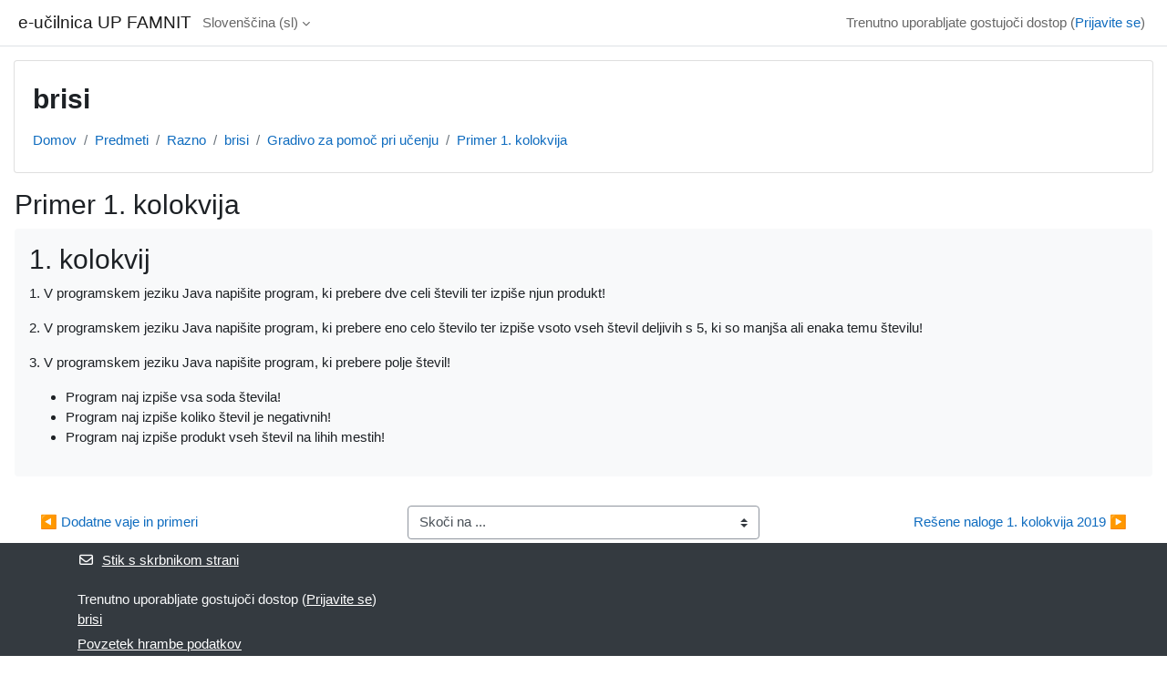

--- FILE ---
content_type: text/html; charset=utf-8
request_url: https://e.famnit.upr.si/mod/assign/view.php?id=84216
body_size: 9480
content:
<!DOCTYPE html>

<html  dir="ltr" lang="sl" xml:lang="sl">
<head>
    <title>brisi: Primer 1. kolokvija | e-učilnica UP FAMNIT</title>
    <link rel="shortcut icon" href="https://e.famnit.upr.si/theme/image.php/classic/theme/1758371740/favicon" />
    <meta http-equiv="Content-Type" content="text/html; charset=utf-8" />
<meta name="keywords" content="moodle, brisi: Primer 1. kolokvija | e-učilnica UP FAMNIT" />
<link rel="stylesheet" type="text/css" href="https://e.famnit.upr.si/theme/yui_combo.php?rollup/3.18.1/yui-moodlesimple.css" /><script id="firstthemesheet" type="text/css">/** Required in order to fix style inclusion problems in IE with YUI **/</script><link rel="stylesheet" type="text/css" href="https://e.famnit.upr.si/theme/styles.php/classic/1758371740_1/all" />
<script>
//<![CDATA[
var M = {}; M.yui = {};
M.pageloadstarttime = new Date();
M.cfg = {"wwwroot":"https:\/\/e.famnit.upr.si","apibase":"https:\/\/e.famnit.upr.si\/r.php\/api","homeurl":{},"sesskey":"UvSsk1TQn8","sessiontimeout":"7200","sessiontimeoutwarning":1200,"themerev":"1758371740","slasharguments":1,"theme":"classic","iconsystemmodule":"core\/icon_system_fontawesome","jsrev":"1758371740","admin":"admin","svgicons":true,"usertimezone":"Evropa\/Berlin","language":"sl","courseId":4924,"courseContextId":659311,"contextid":659445,"contextInstanceId":84216,"langrev":1766978284,"templaterev":"1758371740","siteId":1,"userId":1,"developerdebug":true};var yui1ConfigFn = function(me) {if(/-skin|reset|fonts|grids|base/.test(me.name)){me.type='css';me.path=me.path.replace(/\.js/,'.css');me.path=me.path.replace(/\/yui2-skin/,'/assets/skins/sam/yui2-skin')}};
var yui2ConfigFn = function(me) {var parts=me.name.replace(/^moodle-/,'').split('-'),component=parts.shift(),module=parts[0],min='-min';if(/-(skin|core)$/.test(me.name)){parts.pop();me.type='css';min=''}
if(module){var filename=parts.join('-');me.path=component+'/'+module+'/'+filename+min+'.'+me.type}else{me.path=component+'/'+component+'.'+me.type}};
YUI_config = {"debug":true,"base":"https:\/\/e.famnit.upr.si\/lib\/yuilib\/3.18.1\/","comboBase":"https:\/\/e.famnit.upr.si\/theme\/yui_combo.php?","combine":true,"filter":"RAW","insertBefore":"firstthemesheet","groups":{"yui2":{"base":"https:\/\/e.famnit.upr.si\/lib\/yuilib\/2in3\/2.9.0\/build\/","comboBase":"https:\/\/e.famnit.upr.si\/theme\/yui_combo.php?","combine":true,"ext":false,"root":"2in3\/2.9.0\/build\/","patterns":{"yui2-":{"group":"yui2","configFn":yui1ConfigFn}}},"moodle":{"name":"moodle","base":"https:\/\/e.famnit.upr.si\/theme\/yui_combo.php?m\/1758371740\/","combine":true,"comboBase":"https:\/\/e.famnit.upr.si\/theme\/yui_combo.php?","ext":false,"root":"m\/1758371740\/","patterns":{"moodle-":{"group":"moodle","configFn":yui2ConfigFn}},"filter":"DEBUG","modules":{"moodle-core-chooserdialogue":{"requires":["base","panel","moodle-core-notification"]},"moodle-core-lockscroll":{"requires":["plugin","base-build"]},"moodle-core-actionmenu":{"requires":["base","event","node-event-simulate"]},"moodle-core-blocks":{"requires":["base","node","io","dom","dd","dd-scroll","moodle-core-dragdrop","moodle-core-notification"]},"moodle-core-dragdrop":{"requires":["base","node","io","dom","dd","event-key","event-focus","moodle-core-notification"]},"moodle-core-handlebars":{"condition":{"trigger":"handlebars","when":"after"}},"moodle-core-event":{"requires":["event-custom"]},"moodle-core-notification":{"requires":["moodle-core-notification-dialogue","moodle-core-notification-alert","moodle-core-notification-confirm","moodle-core-notification-exception","moodle-core-notification-ajaxexception"]},"moodle-core-notification-dialogue":{"requires":["base","node","panel","escape","event-key","dd-plugin","moodle-core-widget-focusafterclose","moodle-core-lockscroll"]},"moodle-core-notification-alert":{"requires":["moodle-core-notification-dialogue"]},"moodle-core-notification-confirm":{"requires":["moodle-core-notification-dialogue"]},"moodle-core-notification-exception":{"requires":["moodle-core-notification-dialogue"]},"moodle-core-notification-ajaxexception":{"requires":["moodle-core-notification-dialogue"]},"moodle-core-maintenancemodetimer":{"requires":["base","node"]},"moodle-core_availability-form":{"requires":["base","node","event","event-delegate","panel","moodle-core-notification-dialogue","json"]},"moodle-course-util":{"requires":["node"],"use":["moodle-course-util-base"],"submodules":{"moodle-course-util-base":{},"moodle-course-util-section":{"requires":["node","moodle-course-util-base"]},"moodle-course-util-cm":{"requires":["node","moodle-course-util-base"]}}},"moodle-course-categoryexpander":{"requires":["node","event-key"]},"moodle-course-dragdrop":{"requires":["base","node","io","dom","dd","dd-scroll","moodle-core-dragdrop","moodle-core-notification","moodle-course-coursebase","moodle-course-util"]},"moodle-course-management":{"requires":["base","node","io-base","moodle-core-notification-exception","json-parse","dd-constrain","dd-proxy","dd-drop","dd-delegate","node-event-delegate"]},"moodle-form-dateselector":{"requires":["base","node","overlay","calendar"]},"moodle-form-shortforms":{"requires":["node","base","selector-css3","moodle-core-event"]},"moodle-question-searchform":{"requires":["base","node"]},"moodle-question-chooser":{"requires":["moodle-core-chooserdialogue"]},"moodle-availability_completion-form":{"requires":["base","node","event","moodle-core_availability-form"]},"moodle-availability_date-form":{"requires":["base","node","event","io","moodle-core_availability-form"]},"moodle-availability_grade-form":{"requires":["base","node","event","moodle-core_availability-form"]},"moodle-availability_group-form":{"requires":["base","node","event","moodle-core_availability-form"]},"moodle-availability_grouping-form":{"requires":["base","node","event","moodle-core_availability-form"]},"moodle-availability_profile-form":{"requires":["base","node","event","moodle-core_availability-form"]},"moodle-mod_assign-history":{"requires":["node","transition"]},"moodle-mod_quiz-toolboxes":{"requires":["base","node","event","event-key","io","moodle-mod_quiz-quizbase","moodle-mod_quiz-util-slot","moodle-core-notification-ajaxexception"]},"moodle-mod_quiz-util":{"requires":["node","moodle-core-actionmenu"],"use":["moodle-mod_quiz-util-base"],"submodules":{"moodle-mod_quiz-util-base":{},"moodle-mod_quiz-util-slot":{"requires":["node","moodle-mod_quiz-util-base"]},"moodle-mod_quiz-util-page":{"requires":["node","moodle-mod_quiz-util-base"]}}},"moodle-mod_quiz-modform":{"requires":["base","node","event"]},"moodle-mod_quiz-dragdrop":{"requires":["base","node","io","dom","dd","dd-scroll","moodle-core-dragdrop","moodle-core-notification","moodle-mod_quiz-quizbase","moodle-mod_quiz-util-base","moodle-mod_quiz-util-page","moodle-mod_quiz-util-slot","moodle-course-util"]},"moodle-mod_quiz-autosave":{"requires":["base","node","event","event-valuechange","node-event-delegate","io-form","datatype-date-format"]},"moodle-mod_quiz-quizbase":{"requires":["base","node"]},"moodle-mod_quiz-questionchooser":{"requires":["moodle-core-chooserdialogue","moodle-mod_quiz-util","querystring-parse"]},"moodle-mod_scheduler-saveseen":{"requires":["base","node","event"]},"moodle-mod_scheduler-delselected":{"requires":["base","node","event"]},"moodle-mod_scheduler-studentlist":{"requires":["base","node","event","io"]},"moodle-message_airnotifier-toolboxes":{"requires":["base","node","io"]},"moodle-editor_atto-rangy":{"requires":[]},"moodle-editor_atto-editor":{"requires":["node","transition","io","overlay","escape","event","event-simulate","event-custom","node-event-html5","node-event-simulate","yui-throttle","moodle-core-notification-dialogue","moodle-editor_atto-rangy","handlebars","timers","querystring-stringify"]},"moodle-editor_atto-plugin":{"requires":["node","base","escape","event","event-outside","handlebars","event-custom","timers","moodle-editor_atto-menu"]},"moodle-editor_atto-menu":{"requires":["moodle-core-notification-dialogue","node","event","event-custom"]},"moodle-report_eventlist-eventfilter":{"requires":["base","event","node","node-event-delegate","datatable","autocomplete","autocomplete-filters"]},"moodle-report_loglive-fetchlogs":{"requires":["base","event","node","io","node-event-delegate"]},"moodle-gradereport_history-userselector":{"requires":["escape","event-delegate","event-key","handlebars","io-base","json-parse","moodle-core-notification-dialogue"]},"moodle-qbank_editquestion-chooser":{"requires":["moodle-core-chooserdialogue"]},"moodle-tool_lp-dragdrop-reorder":{"requires":["moodle-core-dragdrop"]},"moodle-assignfeedback_editpdf-editor":{"requires":["base","event","node","io","graphics","json","event-move","event-resize","transition","querystring-stringify-simple","moodle-core-notification-dialog","moodle-core-notification-alert","moodle-core-notification-warning","moodle-core-notification-exception","moodle-core-notification-ajaxexception"]},"moodle-atto_accessibilitychecker-button":{"requires":["color-base","moodle-editor_atto-plugin"]},"moodle-atto_accessibilityhelper-button":{"requires":["moodle-editor_atto-plugin"]},"moodle-atto_align-button":{"requires":["moodle-editor_atto-plugin"]},"moodle-atto_bold-button":{"requires":["moodle-editor_atto-plugin"]},"moodle-atto_charmap-button":{"requires":["moodle-editor_atto-plugin"]},"moodle-atto_clear-button":{"requires":["moodle-editor_atto-plugin"]},"moodle-atto_collapse-button":{"requires":["moodle-editor_atto-plugin"]},"moodle-atto_emojipicker-button":{"requires":["moodle-editor_atto-plugin"]},"moodle-atto_emoticon-button":{"requires":["moodle-editor_atto-plugin"]},"moodle-atto_equation-button":{"requires":["moodle-editor_atto-plugin","moodle-core-event","io","event-valuechange","tabview","array-extras"]},"moodle-atto_h5p-button":{"requires":["moodle-editor_atto-plugin"]},"moodle-atto_html-beautify":{},"moodle-atto_html-codemirror":{"requires":["moodle-atto_html-codemirror-skin"]},"moodle-atto_html-button":{"requires":["promise","moodle-editor_atto-plugin","moodle-atto_html-beautify","moodle-atto_html-codemirror","event-valuechange"]},"moodle-atto_image-button":{"requires":["moodle-editor_atto-plugin"]},"moodle-atto_indent-button":{"requires":["moodle-editor_atto-plugin"]},"moodle-atto_italic-button":{"requires":["moodle-editor_atto-plugin"]},"moodle-atto_link-button":{"requires":["moodle-editor_atto-plugin"]},"moodle-atto_managefiles-usedfiles":{"requires":["node","escape"]},"moodle-atto_managefiles-button":{"requires":["moodle-editor_atto-plugin"]},"moodle-atto_media-button":{"requires":["moodle-editor_atto-plugin","moodle-form-shortforms"]},"moodle-atto_noautolink-button":{"requires":["moodle-editor_atto-plugin"]},"moodle-atto_orderedlist-button":{"requires":["moodle-editor_atto-plugin"]},"moodle-atto_recordrtc-recording":{"requires":["moodle-atto_recordrtc-button"]},"moodle-atto_recordrtc-button":{"requires":["moodle-editor_atto-plugin","moodle-atto_recordrtc-recording"]},"moodle-atto_rtl-button":{"requires":["moodle-editor_atto-plugin"]},"moodle-atto_strike-button":{"requires":["moodle-editor_atto-plugin"]},"moodle-atto_subscript-button":{"requires":["moodle-editor_atto-plugin"]},"moodle-atto_superscript-button":{"requires":["moodle-editor_atto-plugin"]},"moodle-atto_table-button":{"requires":["moodle-editor_atto-plugin","moodle-editor_atto-menu","event","event-valuechange"]},"moodle-atto_title-button":{"requires":["moodle-editor_atto-plugin"]},"moodle-atto_underline-button":{"requires":["moodle-editor_atto-plugin"]},"moodle-atto_undo-button":{"requires":["moodle-editor_atto-plugin"]},"moodle-atto_unorderedlist-button":{"requires":["moodle-editor_atto-plugin"]}}},"gallery":{"name":"gallery","base":"https:\/\/e.famnit.upr.si\/lib\/yuilib\/gallery\/","combine":true,"comboBase":"https:\/\/e.famnit.upr.si\/theme\/yui_combo.php?","ext":false,"root":"gallery\/1758371740\/","patterns":{"gallery-":{"group":"gallery"}}}},"modules":{"core_filepicker":{"name":"core_filepicker","fullpath":"https:\/\/e.famnit.upr.si\/lib\/javascript.php\/1758371740\/repository\/filepicker.js","requires":["base","node","node-event-simulate","json","async-queue","io-base","io-upload-iframe","io-form","yui2-treeview","panel","cookie","datatable","datatable-sort","resize-plugin","dd-plugin","escape","moodle-core_filepicker","moodle-core-notification-dialogue"]},"core_comment":{"name":"core_comment","fullpath":"https:\/\/e.famnit.upr.si\/lib\/javascript.php\/1758371740\/comment\/comment.js","requires":["base","io-base","node","json","yui2-animation","overlay","escape"]}},"logInclude":[],"logExclude":[],"logLevel":null};
M.yui.loader = {modules: {}};

//]]>
</script>

    <meta name="viewport" content="width=device-width, initial-scale=1.0">
</head>
<body  id="page-mod-assign-view" class="format-topics limitedwidth  path-mod path-mod-assign chrome dir-ltr lang-sl yui-skin-sam yui3-skin-sam e-famnit-upr-si pagelayout-incourse course-4924 context-659445 cmid-84216 cm-type-assign category-1 theme ">

<div id="page-wrapper" class="d-print-block">

    <div>
    <a class="sr-only sr-only-focusable" href="#maincontent">Preskoči na glavno vsebino</a>
</div><script src="https://e.famnit.upr.si/lib/javascript.php/1758371740/lib/polyfills/polyfill.js"></script>
<script src="https://e.famnit.upr.si/theme/yui_combo.php?rollup/3.18.1/yui-moodlesimple.js"></script><script src="https://e.famnit.upr.si/lib/javascript.php/1758371740/lib/javascript-static.js"></script>
<script>
//<![CDATA[
document.body.className += ' jsenabled';
//]]>
</script>



    <nav class="fixed-top navbar navbar-bootswatch navbar-expand moodle-has-zindex">
        <div class="container-fluid">
            <a href="https://e.famnit.upr.si/" class="navbar-brand d-flex align-items-center m-1 p-0 aabtn">
                    <span class="sitename">e-učilnica UP FAMNIT</span>
            </a>
    
            <ul class="navbar-nav d-none d-md-flex">
                <!-- custom_menu -->
                <li class="dropdown nav-item">
    <a class="dropdown-toggle nav-link" id="drop-down-69735cb5b5daf69735cb5b51f64" data-toggle="dropdown" aria-haspopup="true" aria-expanded="false" href="#" title="Jezik" aria-controls="drop-down-menu-69735cb5b5daf69735cb5b51f64">
        Slovenščina ‎(sl)‎
    </a>
    <div class="dropdown-menu" role="menu" id="drop-down-menu-69735cb5b5daf69735cb5b51f64" aria-labelledby="drop-down-69735cb5b5daf69735cb5b51f64">
                <a class="dropdown-item" role="menuitem" href="https://e.famnit.upr.si/mod/assign/view.php?id=84216&amp;rownum=0&amp;useridlistid=69735cb59c14d141530418&amp;action&amp;lang=en"  lang="en" >English ‎(en)‎</a>
                <a class="dropdown-item" role="menuitem" href="https://e.famnit.upr.si/mod/assign/view.php?id=84216&amp;rownum=0&amp;useridlistid=69735cb59c14d141530418&amp;action&amp;lang=sl"  >Slovenščina ‎(sl)‎</a>
    </div>
</li>
                <!-- page_heading_menu -->
                
            </ul>
            <div id="usernavigation" class="navbar-nav my-1 ms-auto">
                <div class="divider border-start h-50 align-self-center mx-1"></div>
                
                
                <div class="d-flex align-items-stretch usermenu-container" data-region="usermenu">
                    <div class="usermenu"><span class="login nav-link">Trenutno uporabljate gostujoči dostop (<a href="https://e.famnit.upr.si/login/index.php">Prijavite se</a>)</span></div>
                </div>
            </div>
        </div>
    </nav>

    <div id="page" class="container-fluid d-print-block">
        <header id="page-header" class="row">
    <div class="col-12 pt-3 pb-3">
        <div class="card ">
            <div class="card-body ">
                <div class="d-flex align-items-center">
                    <div class="me-auto">
                    <div class="page-context-header d-flex flex-wrap align-items-center mb-2">
    <div class="page-header-headings">
        <h1 class="h2 mb-0">brisi</h1>
    </div>
</div>
                    </div>
                    <div class="header-actions-container flex-shrink-0" data-region="header-actions-container">
                    </div>
                </div>
                <div class="d-flex flex-wrap">
                    <div id="page-navbar">
                        <nav aria-label="Navigacijska vrstica">
    <ol class="breadcrumb">
                <li class="breadcrumb-item">
                    <a href="https://e.famnit.upr.si/"
                        
                        
                        
                    >
                        Domov
                    </a>
                </li>
        
                <li class="breadcrumb-item">
                    <a href="https://e.famnit.upr.si/course/index.php"
                        
                        
                        
                    >
                        Predmeti
                    </a>
                </li>
        
                <li class="breadcrumb-item">
                    <a href="https://e.famnit.upr.si/course/index.php?categoryid=1"
                        
                        
                        
                    >
                        Razno
                    </a>
                </li>
        
                <li class="breadcrumb-item">
                    <a href="https://e.famnit.upr.si/course/view.php?id=4924"
                        
                        title="brisi"
                        
                    >
                        brisi
                    </a>
                </li>
        
                <li class="breadcrumb-item">
                    <a href="https://e.famnit.upr.si/course/section.php?id=60142"
                        
                        
                        data-section-name-for="60142" 
                    >
                        Gradivo za pomoč pri učenju
                    </a>
                </li>
        
                <li class="breadcrumb-item">
                    <a href="https://e.famnit.upr.si/mod/assign/view.php?id=84216"
                        aria-current="page"
                        title="Naloga"
                        
                    >
                        Primer 1. kolokvija
                    </a>
                </li>
        </ol>
</nav>
                    </div>
                    <div class="ms-auto d-flex">
                        
                    </div>
                    <div id="course-header">
                        
                    </div>
                </div>
            </div>
        </div>
    </div>
</header>

        <div id="page-content" class="row   d-print-block">
            <div id="region-main-box" class="region-main">
                <div id="region-main" class="region-main-content">
                    <span class="notifications" id="user-notifications"></span>
                        <span id="maincontent"></span>
                            <h2>Primer 1. kolokvija</h2>
                        <div class="activity-header" data-for="page-activity-header">
                                <span class="sr-only">Zahteve zaključka</span>
                                <div data-region="activity-information" data-activityname="Primer 1. kolokvija" class="activity-information">


</div>
                                <div class="activity-description" id="intro">
                                    <div class="box py-3 generalbox boxaligncenter"><div class="no-overflow"><h2>1. kolokvij </h2>
<div id="intro" class="box generalbox boxaligncenter">
<div class="no-overflow" id="yui_3_17_2_1_1479815465843_106">
<p>1. V programskem jeziku Java napišite program, ki prebere dve celi števili ter izpiše njun produkt!</p>
<p>2. V programskem jeziku Java napišite program, ki prebere eno celo število ter izpiše vsoto vseh števil deljivih s 5, ki so manjša ali enaka temu številu!</p>
<p id="yui_3_17_2_1_1479815465843_105">3. V programskem jeziku Java napišite program, ki prebere polje števil! </p>
<ul>
<li>Program naj izpiše vsa soda števila!</li>
<li>Program naj izpiše koliko števil je negativnih!</li>
<li>Program naj izpiše produkt vseh števil na lihih mestih!</li>
</ul>
</div>
</div></div></div>
                                </div>
                            </div>
                    <div role="main"></div>
                    <div class="mt-5 mb-1 activity-navigation container-fluid">
<div class="row">
    <div class="col-md-4">        <div class="float-start">
                <a href="https://e.famnit.upr.si/mod/folder/view.php?id=84215&forceview=1" id="prev-activity-link" class="btn btn-link" >&#x25C0;&#xFE0E; Dodatne vaje in primeri</a>

        </div>
</div>
    <div class="col-md-4">        <div class="mdl-align">
            <div class="urlselect">
    <form method="post" action="https://e.famnit.upr.si/course/jumpto.php" class="d-flex flex-wrap align-items-center" id="url_select_f69735cb5b51f65">
        <input type="hidden" name="sesskey" value="UvSsk1TQn8">
            <label for="jump-to-activity" class="sr-only">
                Skoči na ...
            </label>
        <select  id="jump-to-activity" class="custom-select urlselect" name="jump"
                 >
                    <option value="" selected >Skoči na ...</option>
                    <option value="/mod/forum/view.php?id=84091&amp;forceview=1"  >Announcements</option>
                    <option value="/mod/forum/view.php?id=84092&amp;forceview=1"  >Obvestila</option>
                    <option value="/mod/forum/view.php?id=84093&amp;forceview=1"  >Bla bla</option>
                    <option value="/mod/page/view.php?id=84094&amp;forceview=1"  >Podatki o predmetu</option>
                    <option value="/mod/resource/view.php?id=84096&amp;forceview=1"  >Plagiatorstvo pri pripravi pisnih izdelkov</option>
                    <option value="/mod/url/view.php?id=84099&amp;forceview=1"  >Intellij</option>
                    <option value="/mod/resource/view.php?id=84101&amp;forceview=1"  >Plagiati</option>
                    <option value="/mod/resource/view.php?id=84102&amp;forceview=1"  >Navodila za izvedbo kolokvijev</option>
                    <option value="/mod/assign/view.php?id=84103&amp;forceview=1"  >test</option>
                    <option value="/mod/assign/view.php?id=84104&amp;forceview=1"  >test2</option>
                    <option value="/mod/assign/view.php?id=84105&amp;forceview=1"  >1. Izpit_oddaja 18.1.2021</option>
                    <option value="/mod/assign/view.php?id=84106&amp;forceview=1"  >Oddaja ZOOM linka</option>
                    <option value="/mod/assign/view.php?id=84107&amp;forceview=1"  >2. Izpit_oddaja 1.2.2021</option>
                    <option value="/mod/assign/view.php?id=84108&amp;forceview=1"  >Oddaja ZOOM linka</option>
                    <option value="/mod/assign/view.php?id=84109&amp;forceview=1"  >3. Izpit_oddaja 11.6.2021 </option>
                    <option value="/mod/assign/view.php?id=84110&amp;forceview=1"  >Oddaja ZOOM linka</option>
                    <option value="/mod/assign/view.php?id=84111&amp;forceview=1"  >4. Izpit_oddaja 9.9.2021</option>
                    <option value="/mod/assign/view.php?id=84112&amp;forceview=1"  >Oddaja ZOOM linka</option>
                    <option value="/mod/assign/view.php?id=84113&amp;forceview=1"  >2-kolokvij-oddaja-skupina-1</option>
                    <option value="/mod/assign/view.php?id=84114&amp;forceview=1"  >2-kolokvij-oddaja-skupina-2</option>
                    <option value="/mod/assign/view.php?id=84115&amp;forceview=1"  >2-kolokvij-oddaja-skupina-3</option>
                    <option value="/mod/assign/view.php?id=84116&amp;forceview=1"  >2-kolokvij-oddaja-skupina-4</option>
                    <option value="/mod/assign/view.php?id=84117&amp;forceview=1"  >2-kolokvij-oddaja-skupina-5</option>
                    <option value="/mod/assign/view.php?id=84118&amp;forceview=1"  >2-kolokvij-oddaja-skupina-6</option>
                    <option value="/mod/assign/view.php?id=84119&amp;forceview=1"  >2-Kolokvij-oddaja-zoom-link</option>
                    <option value="/mod/assign/view.php?id=84120&amp;forceview=1"  >Kolokvij-oddaja-1.skupina</option>
                    <option value="/mod/assign/view.php?id=84121&amp;forceview=1"  >Kolokvij-oddaja-2.skupina</option>
                    <option value="/mod/assign/view.php?id=84122&amp;forceview=1"  >Kolokvij-oddaja-3.skupina</option>
                    <option value="/mod/assign/view.php?id=84123&amp;forceview=1"  >Kolokvij-oddaja-4.skupina</option>
                    <option value="/mod/assign/view.php?id=84124&amp;forceview=1"  >Kolokvij-oddaja-5.skupina</option>
                    <option value="/mod/assign/view.php?id=84125&amp;forceview=1"  >Kolokvij-oddaja-6.skupina</option>
                    <option value="/mod/assign/view.php?id=84126&amp;forceview=1"  >Kolokvij-oddaja-zoom-link</option>
                    <option value="/mod/lti/view.php?id=84127&amp;forceview=1"  >Predavanja prek Zooma</option>
                    <option value="/mod/url/view.php?id=84128&amp;forceview=1"  >Posnetek prvega sklopa predavanj</option>
                    <option value="/mod/lti/view.php?id=84129&amp;forceview=1"  >Vaje prek Zooma</option>
                    <option value="/mod/resource/view.php?id=84130&amp;forceview=1"  >Predavanja - uvod</option>
                    <option value="/mod/resource/view.php?id=84132&amp;forceview=1"  >Predavanja - Osnove reševanja problemov</option>
                    <option value="/mod/resource/view.php?id=84133&amp;forceview=1"  >Življenje programerja</option>
                    <option value="/mod/resource/view.php?id=84134&amp;forceview=1"  >HTTLAP</option>
                    <option value="/mod/resource/view.php?id=84135&amp;forceview=1"  >Primeri s predavanj (začetki)</option>
                    <option value="/mod/resource/view.php?id=84136&amp;forceview=1"  >Predavanja - Osnovni gradniki, 1. del</option>
                    <option value="/mod/folder/view.php?id=84137&amp;forceview=1"  >Primeri s predavanj #1</option>
                    <option value="/mod/folder/view.php?id=84139&amp;forceview=1"  >Izvorna koda s predavanj</option>
                    <option value="/mod/resource/view.php?id=84140&amp;forceview=1"  >Osnovni gradniki 2</option>
                    <option value="/mod/folder/view.php?id=84141&amp;forceview=1"  >Izvorna koda s predavanj (razredi)</option>
                    <option value="/mod/resource/view.php?id=84142&amp;forceview=1"  >Izvorna koda s predavanj (nizi)</option>
                    <option value="/mod/resource/view.php?id=84143&amp;forceview=1"  >Predavanja - Številski razredi, polja in nizi</option>
                    <option value="/mod/folder/view.php?id=84145&amp;forceview=1"  >Izvorna koda s predavanj (številski razredi, polja, nizi)</option>
                    <option value="/mod/resource/view.php?id=84146&amp;forceview=1"  >Predavanja - O algoritmu, rekurziji ...</option>
                    <option value="/mod/folder/view.php?id=84147&amp;forceview=1"  >Izvorna koda s predavanj - rekurzivne funkcije</option>
                    <option value="/mod/resource/view.php?id=84148&amp;forceview=1"  >Predmetno naravnano programiranje</option>
                    <option value="/mod/folder/view.php?id=84149&amp;forceview=1"  >Izvorna koda s predavanj - predmeti, rekurzivne funkcije</option>
                    <option value="/mod/resource/view.php?id=84150&amp;forceview=1"  >Izvorna koda s predavanj</option>
                    <option value="/mod/resource/view.php?id=84151&amp;forceview=1"  >Predavanja - Skoraj vse o seznamih</option>
                    <option value="/mod/resource/view.php?id=84152&amp;forceview=1"  >Koda s predavanj</option>
                    <option value="/mod/folder/view.php?id=84153&amp;forceview=1"  >Izvorna koda</option>
                    <option value="/mod/resource/view.php?id=84154&amp;forceview=1"  >Predavanja - rekurzija (seznami in drevesa)</option>
                    <option value="/mod/resource/view.php?id=84155&amp;forceview=1"  >Predavanja - Drevesa</option>
                    <option value="/mod/resource/view.php?id=84156&amp;forceview=1"  >Koda s predavanj</option>
                    <option value="/mod/resource/view.php?id=84157&amp;forceview=1"  >Predavanja - dogodki</option>
                    <option value="/mod/resource/view.php?id=84158&amp;forceview=1"  >Dogodki - izjeme</option>
                    <option value="/mod/resource/view.php?id=84159&amp;forceview=1"  >Predavanja - dogodkovno gnano programiranje</option>
                    <option value="/mod/folder/view.php?id=84160&amp;forceview=1"  >Dogodkovno gnano programiranje - primeri</option>
                    <option value="/mod/folder/view.php?id=84161&amp;forceview=1"  >Primeri s predavanj 2018</option>
                    <option value="/mod/folder/view.php?id=84162&amp;forceview=1"  >Izvorna koda s predavanj 2020/2021</option>
                    <option value="/mod/resource/view.php?id=84163&amp;forceview=1"  >Posebna predavanja: Q&amp;A</option>
                    <option value="/mod/folder/view.php?id=84164&amp;forceview=1"  >Izvorna koda Q&amp;A</option>
                    <option value="/mod/resource/view.php?id=84165&amp;forceview=1"  >Posebna predavanja ob polovici semestra - priloge</option>
                    <option value="/mod/resource/view.php?id=84166&amp;forceview=1"  >Izvorna koda s predavanj</option>
                    <option value="/mod/resource/view.php?id=84168&amp;forceview=1"  >Predavanja Alice 1</option>
                    <option value="/mod/resource/view.php?id=84169&amp;forceview=1"  >Predavanja Alice 3</option>
                    <option value="/mod/resource/view.php?id=84170&amp;forceview=1"  >Predavanja Alice 2</option>
                    <option value="/mod/resource/view.php?id=84171&amp;forceview=1"  >Predavanja Alice 4</option>
                    <option value="/mod/resource/view.php?id=84172&amp;forceview=1"  >Predavanja Alice 5</option>
                    <option value="/mod/resource/view.php?id=84173&amp;forceview=1"  >Abstraktni podatkovni tipi - seznam, vrsta, sklad</option>
                    <option value="/mod/resource/view.php?id=84174&amp;forceview=1"  >Izvorna koda s predavanj</option>
                    <option value="/mod/resource/view.php?id=84175&amp;forceview=1"  >Predavanja - Grafi</option>
                    <option value="/mod/folder/view.php?id=84176&amp;forceview=1"  >Graf - programska koda</option>
                    <option value="/mod/resource/view.php?id=84177&amp;forceview=1"  >Predavanja Applet</option>
                    <option value="/mod/folder/view.php?id=84178&amp;forceview=1"  >Koda s predavanj</option>
                    <option value="/mod/resource/view.php?id=84179&amp;forceview=1"  >Podatkovne strukture in Generics</option>
                    <option value="/mod/folder/view.php?id=84180&amp;forceview=1"  >Koda s predavanj</option>
                    <option value="/mod/resource/view.php?id=84181&amp;forceview=1"  >Predavanja - zaključna beseda</option>
                    <option value="/mod/resource/view.php?id=84182&amp;forceview=1"  >Končno predavanje</option>
                    <option value="/mod/resource/view.php?id=84183&amp;forceview=1"  >Binarno iskanje</option>
                    <option value="/mod/folder/view.php?id=84184&amp;forceview=1"  >Izvorna koda s predavanj</option>
                    <option value="/mod/assign/view.php?id=84185&amp;forceview=1"  >1. kviz</option>
                    <option value="/mod/assign/view.php?id=84186&amp;forceview=1"  >1.1 kviz (HTTLAP strategija)</option>
                    <option value="/mod/assign/view.php?id=84187&amp;forceview=1"  >2. kviz Kratek program</option>
                    <option value="/mod/assign/view.php?id=84189&amp;forceview=1"  >4. kviz Ackermannova funkcija</option>
                    <option value="/mod/assign/view.php?id=84191&amp;forceview=1"  >5. kviz, Slika2D</option>
                    <option value="/mod/assign/view.php?id=84192&amp;forceview=1"  >1. domača naloga</option>
                    <option value="/mod/assign/view.php?id=84193&amp;forceview=1"  >2. domača naloga</option>
                    <option value="/mod/assign/view.php?id=84194&amp;forceview=1"  >3. domača naloga</option>
                    <option value="/mod/assign/view.php?id=84195&amp;forceview=1"  >4. domača naloga</option>
                    <option value="/mod/assign/view.php?id=84196&amp;forceview=1"  >5. domača naloga</option>
                    <option value="/mod/assign/view.php?id=84197&amp;forceview=1"  >6. domača naloga</option>
                    <option value="/mod/assign/view.php?id=84198&amp;forceview=1"  >7. domača naloga</option>
                    <option value="/mod/assign/view.php?id=84199&amp;forceview=1"  >8. domača naloga</option>
                    <option value="/mod/assign/view.php?id=84200&amp;forceview=1"  >9. domača naloga</option>
                    <option value="/mod/assign/view.php?id=84201&amp;forceview=1"  >10. domača naloga</option>
                    <option value="/mod/assign/view.php?id=84202&amp;forceview=1"  >11. domača naloga</option>
                    <option value="/mod/assign/view.php?id=84204&amp;forceview=1"  >Prva VDN</option>
                    <option value="/mod/assign/view.php?id=84208&amp;forceview=1"  >Druga VDN</option>
                    <option value="/mod/resource/view.php?id=84209&amp;forceview=1"  >naloge</option>
                    <option value="/mod/resource/view.php?id=84210&amp;forceview=1"  >Primer izpita (example exam - SLO)</option>
                    <option value="/mod/folder/view.php?id=84211&amp;forceview=1"  >Rešene naloge z izpita 2018</option>
                    <option value="/mod/folder/view.php?id=84215&amp;forceview=1"  >Dodatne vaje in primeri</option>
                    <option value="/mod/folder/view.php?id=84217&amp;forceview=1"  >Rešene naloge 1. kolokvija 2019</option>
                    <option value="/mod/assign/view.php?id=84218&amp;forceview=1"  >Primer 2. kolokvija</option>
                    <option value="/mod/folder/view.php?id=84219&amp;forceview=1"  >Rešene naloge z 2. kolokvija</option>
                    <option value="/mod/folder/view.php?id=84221&amp;forceview=1"  >GUI</option>
        </select>
            <noscript>
                <input type="submit" class="btn btn-secondary ms-1" value="Pojdi">
            </noscript>
    </form>
</div>

        </div>
</div>
    <div class="col-md-4">        <div class="float-end">
                <a href="https://e.famnit.upr.si/mod/folder/view.php?id=84217&forceview=1" id="next-activity-link" class="btn btn-link" >Rešene naloge 1. kolokvija 2019 &#x25B6;&#xFE0E;</a>

        </div>
</div>
</div>
</div>
                    
                </div>
            </div>
            <div class="columnleft blockcolumn ">
                <div data-region="blocks-column" class="d-print-none">
                    <aside id="block-region-side-pre" class="block-region" data-blockregion="side-pre" data-droptarget="1" aria-labelledby="side-pre-block-region-heading"><h2 class="sr-only" id="side-pre-block-region-heading">Bloki</h2></aside>
                </div>
            </div>

            <div class="columnright blockcolumn ">
                <div data-region="blocks-column" class="d-print-none">
                    <aside id="block-region-side-post" class="block-region" data-blockregion="side-post" data-droptarget="1" aria-labelledby="side-post-block-region-heading"><h2 class="sr-only" id="side-post-block-region-heading">Supplementary blocks</h2></aside>
                </div>
            </div>
        </div>
    </div>
    
    <footer id="page-footer" class="footer-dark bg-dark text-light">
        <div class="container footer-dark-inner">
            <div id="course-footer"></div>
            <div class="pb-3">
                    <div class="footer-support-link"><a href="https://e.famnit.upr.si/user/contactsitesupport.php"><i class="icon fa-regular fa-envelope fa-fw " aria-hidden="true" ></i>Stik s skrbnikom strani</a></div>
            </div>
    
            <div class="logininfo">Trenutno uporabljate gostujoči dostop (<a href="https://e.famnit.upr.si/login/index.php">Prijavite se</a>)</div>
            <div class="tool_usertours-resettourcontainer"></div>
            <div class="homelink"><a href="https://e.famnit.upr.si/course/view.php?id=4924">brisi</a></div>
            <nav class="nav navbar-nav d-md-none" aria-label="Meni po meri">
                    <ul class="list-unstyled pt-3">
                                        <li><a href="#" title="Jezik">Slovenščina ‎(sl)‎</a></li>
                                    <li>
                                        <ul class="list-unstyled ms-3">
                                                            <li><a href="https://e.famnit.upr.si/mod/assign/view.php?id=84216&amp;rownum=0&amp;useridlistid=69735cb59c14d141530418&amp;action&amp;lang=en" title="Jezik">English ‎(en)‎</a></li>
                                                            <li><a href="https://e.famnit.upr.si/mod/assign/view.php?id=84216&amp;rownum=0&amp;useridlistid=69735cb59c14d141530418&amp;action&amp;lang=sl" title="Jezik">Slovenščina ‎(sl)‎</a></li>
                                        </ul>
                                    </li>
                    </ul>
            </nav>
            <div class="tool_dataprivacy"><a href="https://e.famnit.upr.si/admin/tool/dataprivacy/summary.php">Povzetek hrambe podatkov</a></div><div><a class="mobilelink" href="https://download.moodle.org/mobile?version=2024100706.11&amp;lang=sl&amp;iosappid=633359593&amp;androidappid=com.moodle.moodlemobile&amp;siteurl=https%3A%2F%2Fe.famnit.upr.si">Pridobi mobilno aplikacijo</a></div>
            
            
<script type="text/javascript">
var gaJsHost = (("https:" == document.location.protocol) ? "https://ssl." : "http://www.");
document.write(unescape("%3Cscript src='" + gaJsHost + "google-analytics.com/ga.js' type='text/javascript'%3E%3C/script%3E"));
</script>
<script type="text/javascript">
var pageTracker = _gat._getTracker("UA-290246-10");
pageTracker._trackPageview();
</script><script>
//<![CDATA[
var require = {
    baseUrl : 'https://e.famnit.upr.si/lib/requirejs.php/1758371740/',
    // We only support AMD modules with an explicit define() statement.
    enforceDefine: true,
    skipDataMain: true,
    waitSeconds : 0,

    paths: {
        jquery: 'https://e.famnit.upr.si/lib/javascript.php/1758371740/lib/jquery/jquery-3.7.1.min',
        jqueryui: 'https://e.famnit.upr.si/lib/javascript.php/1758371740/lib/jquery/ui-1.13.2/jquery-ui.min',
        jqueryprivate: 'https://e.famnit.upr.si/lib/javascript.php/1758371740/lib/requirejs/jquery-private'
    },

    // Custom jquery config map.
    map: {
      // '*' means all modules will get 'jqueryprivate'
      // for their 'jquery' dependency.
      '*': { jquery: 'jqueryprivate' },

      // 'jquery-private' wants the real jQuery module
      // though. If this line was not here, there would
      // be an unresolvable cyclic dependency.
      jqueryprivate: { jquery: 'jquery' }
    }
};

//]]>
</script>
<script src="https://e.famnit.upr.si/lib/javascript.php/1758371740/lib/requirejs/require.min.js"></script>
<script>
//<![CDATA[
M.util.js_pending("core/first");
require(['core/first'], function() {
require(['core/prefetch'])
;
M.util.js_pending('filter_mathjaxloader/loader'); require(['filter_mathjaxloader/loader'], function(amd) {amd.configure({"mathjaxconfig":"\nMathJax.Hub.Config({\n    config: [\"Accessible.js\", \"Safe.js\"],\n    errorSettings: { message: [\"!\"] },\n    skipStartupTypeset: true,\n    messageStyle: \"none\"\n});\n","lang":"sl"}); M.util.js_complete('filter_mathjaxloader/loader');});;
require(["media_videojs/loader"], function(loader) {
    loader.setUp('sl');
});;
M.util.js_pending('block_settings/settingsblock'); require(['block_settings/settingsblock'], function(amd) {amd.init("5", null); M.util.js_complete('block_settings/settingsblock');});;
M.util.js_pending('core_courseformat/local/content/activity_header'); require(['core_courseformat/local/content/activity_header'], function(amd) {amd.init(); M.util.js_complete('core_courseformat/local/content/activity_header');});;

require(['jquery', 'core/custom_interaction_events'], function($, CustomEvents) {
    CustomEvents.define('#single_select69735cb5b51f63', [CustomEvents.events.accessibleChange]);
    $('#single_select69735cb5b51f63').on(CustomEvents.events.accessibleChange, function() {
        var ignore = $(this).find(':selected').attr('data-ignore');
        if (typeof ignore === typeof undefined) {
            $('#single_select_f69735cb5b51f62').submit();
        }
    });
});
;

        require(['jquery', 'core/custom_interaction_events'], function($, CustomEvents) {
            CustomEvents.define('#jump-to-activity', [CustomEvents.events.accessibleChange]);
            $('#jump-to-activity').on(CustomEvents.events.accessibleChange, function() {
                if ($(this).val()) {
                    $('#url_select_f69735cb5b51f65').submit();
                }
            });
        });
    ;

require(['jquery', 'core/custom_interaction_events'], function($, CustomEvents) {
    CustomEvents.define('#single_select69735cb5b51f67', [CustomEvents.events.accessibleChange]);
    $('#single_select69735cb5b51f67').on(CustomEvents.events.accessibleChange, function() {
        var ignore = $(this).find(':selected').attr('data-ignore');
        if (typeof ignore === typeof undefined) {
            $('#single_select_f69735cb5b51f66').submit();
        }
    });
});
;

M.util.js_pending('theme_boost/loader');
require(['theme_boost/loader'], function() {
    M.util.js_complete('theme_boost/loader');
});
;
M.util.js_pending('core/notification'); require(['core/notification'], function(amd) {amd.init(659445, []); M.util.js_complete('core/notification');});;
M.util.js_pending('core/log'); require(['core/log'], function(amd) {amd.setConfig({"level":"trace"}); M.util.js_complete('core/log');});;
M.util.js_pending('core/page_global'); require(['core/page_global'], function(amd) {amd.init(); M.util.js_complete('core/page_global');});;
M.util.js_pending('core/utility'); require(['core/utility'], function(amd) {M.util.js_complete('core/utility');});;
M.util.js_pending('core/storage_validation'); require(['core/storage_validation'], function(amd) {amd.init(1347978342); M.util.js_complete('core/storage_validation');});
    M.util.js_complete("core/first");
});
//]]>
</script>
<script src="https://cdn.jsdelivr.net/npm/mathjax@2.7.9/MathJax.js?delayStartupUntil=configured"></script>
<script>
//<![CDATA[
M.str = {"moodle":{"lastmodified":"Zadnja sprememba","name":"Ime","error":"Napaka","info":"Informacije","yes":"Da","no":"Ne","cancel":"Prekli\u010di","confirm":"Potrdi","areyousure":"Ste prepri\u010dani?","closebuttontitle":"Zapri","unknownerror":"Neznana napaka","file":"Datoteka","url":"URL","collapseall":"Skr\u010di vse","expandall":"Raz\u0161iri vse"},"repository":{"type":"Tip","size":"Velikost","invalidjson":"Neveljaven JSON niz","nofilesattached":"Ni pripetih datotek","filepicker":"Izbirnik datotek","logout":"Odjava","nofilesavailable":"Ni datotek na voljo","norepositoriesavailable":"Oprostite, noben od trenutnih skladi\u0161\u010d ne more vra\u010dati datotek v zahtevani obliki.","fileexistsdialogheader":"Datoteka obstaja","fileexistsdialog_editor":"Datoteka s tem imenom je \u017ee pripeta v besedilo, ki ga urejate.","fileexistsdialog_filemanager":"Datoteka s tem imenom je \u017ee pripeta","renameto":"Preimenujte v \"{$a}\"","referencesexist":"Obstaja {$a} aliasov\/bli\u017enjic datotek, ki uporabljajo to datoteko kot vir","select":"Izberi"},"admin":{"confirmdeletecomments":"Ali ste prepri\u010dani, da \u017eelite izbrisati izbrane komentarje?","confirmation":"Potrditev"},"debug":{"debuginfo":"Razhro\u0161\u010devalne podrobnosti","line":"Vrstica","stacktrace":"Sled sklada"},"langconfig":{"labelsep":":"}};
//]]>
</script>
<script>
//<![CDATA[
(function() {M.util.help_popups.setup(Y);
 M.util.js_pending('random69735cb5b51f68'); Y.on('domready', function() { M.util.js_complete("init");  M.util.js_complete('random69735cb5b51f68'); });
})();
//]]>
</script>

        </div>
    </footer>
</div>


</body></html>